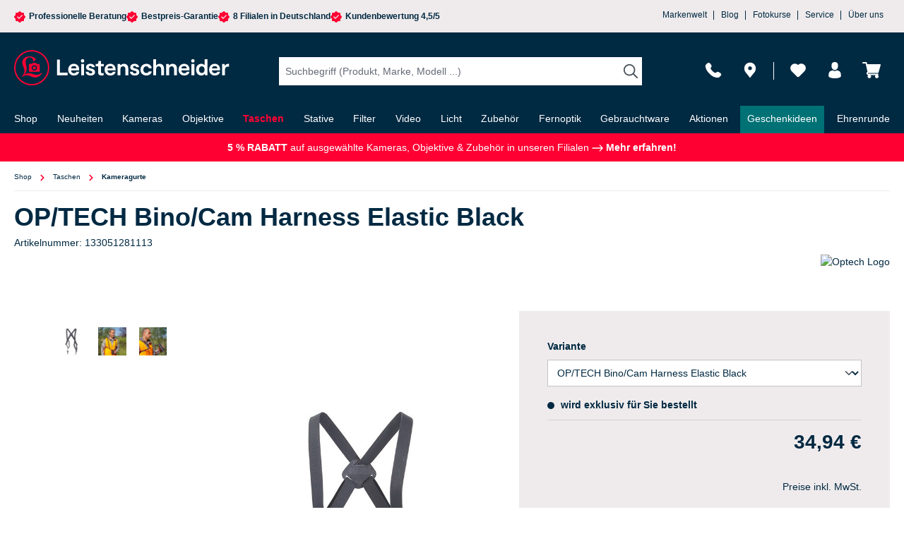

--- FILE ---
content_type: text/html; charset=UTF-8
request_url: https://nextleveldefend.com/collector?cid=230&session=null&cookie=null&legcookie=null&referer=&page=https%253A%252F%252Fwww.foto-leistenschneider.de%252FOP-TECH-Bino-Cam-Harness-Elastic-Black%252F133051281113
body_size: 1348
content:
eJyNzDEOhCAQRuG7/LUFIjDAbQYYDFkTkwVtjHffcrfYwv5978LR5d0K4oWTt0MQsShlshXi4JLxgYhKoVzYppRr1cYF65MXWdjXigmjI87kyGg9B3VP2LiPs/U2fq7f4A/I+/5qwqs8A/cHDxQzuA==

--- FILE ---
content_type: application/javascript
request_url: https://www.foto-leistenschneider.de/theme/f28f177eebda6df7dc55d203910a97de/js/acris-navigation-c-s/acris-navigation.acris-flyout-navigation.plugin.650b97.js
body_size: 5009
content:
"use strict";(self.webpackChunk=self.webpackChunk||[]).push([[33090],{857:t=>{var e=function(t){var e;return!!t&&"object"==typeof t&&"[object RegExp]"!==(e=Object.prototype.toString.call(t))&&"[object Date]"!==e&&t.$$typeof!==i},i="function"==typeof Symbol&&Symbol.for?Symbol.for("react.element"):60103;function s(t,e){return!1!==e.clone&&e.isMergeableObject(t)?a(Array.isArray(t)?[]:{},t,e):t}function o(t,e,i){return t.concat(e).map(function(t){return s(t,i)})}function n(t){return Object.keys(t).concat(Object.getOwnPropertySymbols?Object.getOwnPropertySymbols(t).filter(function(e){return Object.propertyIsEnumerable.call(t,e)}):[])}function r(t,e){try{return e in t}catch(t){return!1}}function a(t,i,l){(l=l||{}).arrayMerge=l.arrayMerge||o,l.isMergeableObject=l.isMergeableObject||e,l.cloneUnlessOtherwiseSpecified=s;var c,u,h=Array.isArray(i);return h!==Array.isArray(t)?s(i,l):h?l.arrayMerge(t,i,l):(u={},(c=l).isMergeableObject(t)&&n(t).forEach(function(e){u[e]=s(t[e],c)}),n(i).forEach(function(e){(!r(t,e)||Object.hasOwnProperty.call(t,e)&&Object.propertyIsEnumerable.call(t,e))&&(r(t,e)&&c.isMergeableObject(i[e])?u[e]=(function(t,e){if(!e.customMerge)return a;var i=e.customMerge(t);return"function"==typeof i?i:a})(e,c)(t[e],i[e],c):u[e]=s(i[e],c))}),u)}a.all=function(t,e){if(!Array.isArray(t))throw Error("first argument should be an array");return t.reduce(function(t,i){return a(t,i,e)},{})},t.exports=a},90:(t,e,i)=>{i.r(e),i.d(e,{default:()=>u});var s=i(293),o=i(206),n=i(49);class r{static iterate(t,e){if(t instanceof Map||Array.isArray(t))return t.forEach(e);if(t instanceof FormData){for(var i of t.entries())e(i[1],i[0]);return}if(t instanceof NodeList)return t.forEach(e);if(t instanceof HTMLCollection)return Array.from(t).forEach(e);if(t instanceof Object)return Object.keys(t).forEach(i=>{e(t[i],i)});throw Error("The element type ".concat(typeof t," is not iterable!"))}}let a=Object.freeze(new class{init(t){Object.entries(t).forEach(t=>{let[e,i]=t;this.flags[e]=i})}isActive(t){return!!Object.prototype.hasOwnProperty.call(this.flags,t)&&this.flags[t]}constructor(){this.flags={},window.features&&this.init(window.features)}});class l{static init(){let t=arguments.length>0&&void 0!==arguments[0]?arguments[0]:{};a.init(t)}static isActive(t){return a.isActive(t)}constructor(){window.Feature=this}}class c extends s.Z{init(){this._debouncer=null,this._triggerEls=this.el.querySelectorAll("[".concat(this.options.triggerDataAttribute,"]")),this._closeEls=this.el.querySelectorAll(this.options.closeSelector),this._flyoutEls=this.el.querySelectorAll("[".concat(this.options.flyoutIdDataAttribute,"]")),this._hasOpenedFlyouts=!1,this._registerEvents()}_registerEvents(){let t=o.Z.isTouchDevice()?"touchstart":"click",e=o.Z.isTouchDevice()?"touchstart":"mouseenter",i=o.Z.isTouchDevice()?"touchstart":"mouseleave";document.addEventListener("keydown",t=>{!0===this._hasOpenedFlyouts&&("Escape"===t.code||27===t.keyCode)&&this._debounce(this._closeAllFlyouts)});let s=document.getElementsByTagName("main")[0];s&&s.addEventListener("focusin",()=>{this._debounce(this._closeAllFlyouts)}),r.iterate(this._triggerEls,t=>{let s=n.Z.getDataAttribute(t,this.options.triggerDataAttribute);t.addEventListener(e,this._openFlyoutById.bind(this,s,t)),t.addEventListener("keydown",e=>{("Enter"===e.code||13===e.keyCode)&&(e.preventDefault(),e.stopPropagation(),this._hasOpenedFlyouts?(this._closeAllFlyouts(),this._hasOpenedFlyouts=!1):(this._openFlyoutById(s,t,e),this._hasOpenedFlyouts=!0))}),t.addEventListener(i,()=>this._debounce(this._closeAllFlyouts))}),r.iterate(this._closeEls,e=>{e.addEventListener(t,this._closeAllFlyouts.bind(this))}),o.Z.isTouchDevice()||r.iterate(this._flyoutEls,t=>{t.addEventListener("mousemove",()=>this._clearDebounce()),t.addEventListener("mouseleave",()=>this._debounce(this._closeAllFlyouts))})}_openFlyout(t,e){this._isOpen(e)||(this._closeAllFlyouts(),t.classList.add(this.options.activeCls),e.classList.add(this.options.activeCls),this._hasOpenedFlyouts=!0),this.$emitter.publish("openFlyout")}_closeFlyout(t,e){this._isOpen(e)&&(t.classList.remove(this.options.activeCls),l.isActive("ACCESSIBILITY_TWEAKS")&&(t.classList.add(this.options.hiddenCls),t.style.removeProperty("top")),e.classList.remove(this.options.activeCls),this._hasOpenedFlyouts=!1),this.$emitter.publish("closeFlyout")}_openFlyoutById(t,e,i){let s=this.el.querySelector("[".concat(this.options.flyoutIdDataAttribute,"='").concat(t,"']"));if(s){if(l.isActive("ACCESSIBILITY_TWEAKS")){let t=parseInt(getComputedStyle(e).getPropertyValue("padding-bottom"),10);s.style.top="".concat(this.el.offsetHeight+t,"px"),s.classList.remove(this.options.hiddenCls)}this._debounce(this._openFlyout,s,e)}this._isOpen(e)||c._stopEvent(i),this.$emitter.publish("openFlyoutById")}_closeAllFlyouts(){let t=this.el.querySelectorAll("[".concat(this.options.flyoutIdDataAttribute,"]"));r.iterate(t,t=>{let e=this._retrieveTriggerEl(t);this._closeFlyout(t,e)}),this.$emitter.publish("closeAllFlyouts")}_retrieveTriggerEl(t){let e=n.Z.getDataAttribute(t,this.options.flyoutIdDataAttribute,!1);return this.el.querySelector("[".concat(this.options.triggerDataAttribute,"='").concat(e,"']"))}_isOpen(t){return t.classList.contains(this.options.activeCls)}_debounce(t){for(var e=arguments.length,i=Array(e>1?e-1:0),s=1;s<e;s++)i[s-1]=arguments[s];this._clearDebounce(),this._debouncer=setTimeout(t.bind(this,...i),this.options.debounceTime)}_clearDebounce(){clearTimeout(this._debouncer)}static _stopEvent(t){t&&t.cancelable&&(t.preventDefault(),t.stopImmediatePropagation())}}c.options={debounceTime:125,activeCls:"is-open",hiddenCls:"hidden",closeSelector:".js-close-flyout-menu",mainNavigationId:"mainNavigation",flyoutIdDataAttribute:"data-flyout-menu-id",triggerDataAttribute:"data-flyout-menu-trigger"};class u extends c{init(){super.init(),this._keyboardNavigationActive=!1}_registerEvents(){let t=o.Z.isTouchDevice()?"touchstart":"click",e=o.Z.isTouchDevice()?"touchstart":"mouseenter",i=o.Z.isTouchDevice()?"touchstart":"focus",s=o.Z.isTouchDevice()?"touchstart":"focusout",a=o.Z.isTouchDevice()?"touchstart":"mouseleave";document.addEventListener("keydown",t=>{!0===this._hasOpenedFlyouts&&("Escape"===t.key||27===t.keyCode)&&this._debounce(this._closeAllFlyouts)}),r.iterate(this._triggerEls,o=>{let r=n.Z.getDataAttribute(o,this.options.triggerDataAttribute);n.Z.getDataAttribute(o,this.options.openOn,!1)?o.addEventListener(t,this._openFlyoutById.bind(this,r,o)):(o.addEventListener(e,this._openFlyoutById.bind(this,r,o)),o.addEventListener(i,this._openFlyoutById.bind(this,r,o)),o.addEventListener(a,()=>this._debounce(this._closeAllFlyouts)),o.addEventListener(s,t=>{this._keyboardNavigationActive&&this._isFocusInFlyout(t.relatedTarget,r)||this._debounce(this._closeAllFlyouts)})),o.addEventListener("focusin",t=>{if(t.relatedTarget){this._keyboardNavigationActive=!0,this._openFlyoutById(r,o,t);let e=t=>{if("Tab"===t.key&&!t.shiftKey){t.preventDefault();let i=this.el.querySelector("[".concat(this.options.flyoutIdDataAttribute,"='").concat(r,"']"));if(i){let t=i.querySelectorAll('a[href], button, input, textarea, select, details, [tabindex]:not([tabindex="-1"])');t.length>0&&t[0].focus()}o.removeEventListener("keydown",e)}};o.addEventListener("keydown",e)}}),o.addEventListener("keydown",t=>{if(("Enter"===t.key||13===t.keyCode)&&(t.preventDefault(),t.stopPropagation(),this._keyboardNavigationActive=!0,this._hasOpenedFlyouts?(this._closeAllFlyouts(),this._hasOpenedFlyouts=!1):(this._openFlyoutById(r,o,t),this._hasOpenedFlyouts=!0,this._setFocusToFirstFlyoutElement(r))),"Tab"===t.key&&!t.shiftKey){let e=this.el.querySelector("[".concat(this.options.flyoutIdDataAttribute,"='").concat(r,"']"));if(e&&e.classList.contains(this.options.activeCls)){let i=e.querySelectorAll('a[href], button, input, textarea, select, details, [tabindex]:not([tabindex="-1"])');i.length>0&&(t.preventDefault(),i[0].focus())}}})}),r.iterate(this._closeEls,e=>{e.addEventListener(t,this._closeAllFlyouts.bind(this))}),o.Z.isTouchDevice()||r.iterate(this._flyoutEls,e=>{e.addEventListener("mousemove",()=>this._clearDebounce()),e.addEventListener("focusin",()=>{this._keyboardNavigationActive=!0,this._clearDebounce()}),e.addEventListener("focusout",t=>{this._isFocusInFlyout(t.relatedTarget,n.Z.getDataAttribute(e,this.options.flyoutIdDataAttribute))||(this._keyboardNavigationActive=!1,this._debounce(this._closeAllFlyouts))}),r.iterate(this._triggerEls,i=>{n.Z.getDataAttribute(i,this.options.openOn,!1)?i.addEventListener(t,()=>this._debounce(this._closeAllFlyouts)):e.addEventListener("mouseleave",()=>{this._keyboardNavigationActive||this._debounce(this._closeAllFlyouts)})})})}_openFlyoutById(t,e,i){let s="true"===e.getAttribute("".concat(this.options.openOn)),o="true"===e.getAttribute("".concat(this.options.closeOnClick));if(o&&i.preventDefault(),this._hasOpenedFlyouts){let i=this.el.querySelector(".".concat(this.options.activeCls,"[").concat(this.options.flyoutIdDataAttribute,"]"));if((i?n.Z.getDataAttribute(i,this.options.flyoutIdDataAttribute):null)===t){if(o){this._closeAllFlyouts();return}if(s&&!o&&"A"===e.tagName&&e.href){window.location.href=e.href;return}}this._closeAllFlyouts()}let r=this.el.querySelector("[".concat(this.options.flyoutIdDataAttribute,"='").concat(t,"']"));if(r){if(l.isActive("ACCESSIBILITY_TWEAKS")){let t=parseInt(getComputedStyle(e).getPropertyValue("padding-bottom"),10);r.style.top="".concat(this.el.offsetHeight+t,"px"),r.classList.remove(this.options.hiddenCls)}this._debounce(this._openFlyout,r,e),s&&this._addClickOutsideHandler(r,e),this._isOpen(e)||c._stopEvent(i),this.$emitter.publish("openFlyoutById")}}_addClickOutsideHandler(t,e){let i=s=>{t.contains(s.target)||(t.classList.remove(this.options.activeCls),e.classList.remove(this.options.activeCls),document.removeEventListener("click",i,{passive:!0}))};document.addEventListener("click",i,{passive:!0})}_closeAllFlyouts(){let t=this.el.querySelectorAll("[".concat(this.options.flyoutIdDataAttribute,"]"));r.iterate(t,t=>{let e=this._retrieveTriggerEl(t);this._closeFlyout(t,e)}),this._keyboardNavigationActive=!1,this.$emitter.publish("closeAllFlyouts")}_closeFlyout(t,e){this._isOpen(e)&&(t.classList.remove(this.options.activeCls),l.isActive("ACCESSIBILITY_TWEAKS")&&(t.classList.add(this.options.hiddenCls),t.style.removeProperty("top")),e.classList.remove(this.options.activeCls),this._hasOpenedFlyouts=!1,this._keyboardNavigationActive&&e.focus()),this.$emitter.publish("closeFlyout")}_openFlyout(t,e){super._openFlyout(t,e),this.vh(t.clientHeight)<t.dataset.flyoutMenuMaxHeight-1?t.classList.add(this.options.preventScrollClass):t.classList.remove(this.options.preventScrollClass),"flyoutMenuHasMinWidth"in t.dataset&&this.setPosLeft(t,e),this._makeFlyoutElementsTabbable(t),t.setAttribute("tabindex","0")}_makeFlyoutElementsTabbable(t){let e=t.querySelectorAll('a[href], button, input, textarea, select, details, [tabindex]:not([tabindex="-1"])'),i=n.Z.getDataAttribute(t,this.options.flyoutIdDataAttribute);r.iterate(e,t=>{"-1"===t.getAttribute("tabindex")&&t.removeAttribute("tabindex"),t.addEventListener("keydown",t=>{"Tab"===t.key&&this._handleTabNavigation(t,i)}),t.addEventListener("focusin",()=>{this._keyboardNavigationActive=!0,this._clearDebounce()})})}vh(t){return t/Math.max(document.documentElement.clientHeight,window.innerHeight||0)*100}setPosLeft(t,e){let i=t.parentElement.getBoundingClientRect().left,s=e.getBoundingClientRect().left;s+t.offsetWidth>window.innerWidth?t.style.right="0":t.style.left=s-i+"px"}_isFocusInFlyout(t,e){if(!t)return!1;let i=this.el.querySelector("[".concat(this.options.flyoutIdDataAttribute,"='").concat(e,"']"));return!!i&&i.contains(t)}_setFocusToFirstFlyoutElement(t){let e=this.el.querySelector("[".concat(this.options.flyoutIdDataAttribute,"='").concat(t,"']"));if(!e)return;let i=e.querySelectorAll('a[href], button, input, textarea, select, details, [tabindex]:not([tabindex="-1"])');i.length>0&&setTimeout(()=>{i[0].focus()},100)}_handleTabNavigation(t,e){if("Tab"===t.key){let i=this.el.querySelector("[".concat(this.options.flyoutIdDataAttribute,"='").concat(e,"']"));if(!i)return;let s=Array.from(i.querySelectorAll('a[href], button, input, textarea, select, details, [tabindex]:not([tabindex="-1"])'));if(0===s.length)return;let o=s[0],n=s[s.length-1];if(t.shiftKey&&document.activeElement===o||!t.shiftKey&&document.activeElement===n){this._closeAllFlyouts(),this._keyboardNavigationActive=!1;return}this._keyboardNavigationActive=!0,this._clearDebounce()}}}u.options={debounceTime:125,activeCls:"is-open",closeSelector:".js-close-flyout-menu",flyoutIdDataAttribute:"data-flyout-menu-id",triggerDataAttribute:"data-flyout-menu-trigger",openOn:"data-flyout-menu-click",closeOnClick:"data-flyout-menu-click-close",preventScrollClass:"overflow-y-hidden",hiddenCls:"hidden"}},206:(t,e,i)=>{i.d(e,{Z:()=>s});class s{static isTouchDevice(){return"ontouchstart"in document.documentElement}static isIOSDevice(){return s.isIPhoneDevice()||s.isIPadDevice()}static isNativeWindowsBrowser(){return s.isIEBrowser()||s.isEdgeBrowser()}static isIPhoneDevice(){return!!navigator.userAgent.match(/iPhone/i)}static isIPadDevice(){return!!navigator.userAgent.match(/iPad/i)}static isIEBrowser(){return -1!==navigator.userAgent.toLowerCase().indexOf("msie")||!!navigator.userAgent.match(/Trident.*rv:\d+\./)}static isEdgeBrowser(){return!!navigator.userAgent.match(/Edge\/\d+/i)}static getList(){return{"is-touch":s.isTouchDevice(),"is-ios":s.isIOSDevice(),"is-native-windows":s.isNativeWindowsBrowser(),"is-iphone":s.isIPhoneDevice(),"is-ipad":s.isIPadDevice(),"is-ie":s.isIEBrowser(),"is-edge":s.isEdgeBrowser()}}}},49:(t,e,i)=>{i.d(e,{Z:()=>o});var s=i(140);class o{static isNode(t){return"object"==typeof t&&null!==t&&(t===document||t===window||t instanceof Node)}static hasAttribute(t,e){if(!o.isNode(t))throw Error("The element must be a valid HTML Node!");return"function"==typeof t.hasAttribute&&t.hasAttribute(e)}static getAttribute(t,e){let i=!(arguments.length>2)||void 0===arguments[2]||arguments[2];if(i&&!1===o.hasAttribute(t,e))throw Error('The required property "'.concat(e,'" does not exist!'));if("function"!=typeof t.getAttribute){if(i)throw Error("This node doesn't support the getAttribute function!");return}return t.getAttribute(e)}static getDataAttribute(t,e){let i=!(arguments.length>2)||void 0===arguments[2]||arguments[2],n=e.replace(/^data(|-)/,""),r=s.Z.toLowerCamelCase(n,"-");if(!o.isNode(t)){if(i)throw Error("The passed node is not a valid HTML Node!");return}if(void 0===t.dataset){if(i)throw Error("This node doesn't support the dataset attribute!");return}let a=t.dataset[r];if(void 0===a){if(i)throw Error('The required data attribute "'.concat(e,'" does not exist on ').concat(t,"!"));return a}return s.Z.parsePrimitive(a)}static querySelector(t,e){let i=!(arguments.length>2)||void 0===arguments[2]||arguments[2];if(i&&!o.isNode(t))throw Error("The parent node is not a valid HTML Node!");let s=t.querySelector(e)||!1;if(i&&!1===s)throw Error('The required element "'.concat(e,'" does not exist in parent node!'));return s}static querySelectorAll(t,e){let i=!(arguments.length>2)||void 0===arguments[2]||arguments[2];if(i&&!o.isNode(t))throw Error("The parent node is not a valid HTML Node!");let s=t.querySelectorAll(e);if(0===s.length&&(s=!1),i&&!1===s)throw Error('At least one item of "'.concat(e,'" must exist in parent node!'));return s}static getFocusableElements(){let t=arguments.length>0&&void 0!==arguments[0]?arguments[0]:document.body;return t.querySelectorAll('\n            input:not([tabindex^="-"]):not([disabled]):not([type="hidden"]),\n            select:not([tabindex^="-"]):not([disabled]),\n            textarea:not([tabindex^="-"]):not([disabled]),\n            button:not([tabindex^="-"]):not([disabled]),\n            a[href]:not([tabindex^="-"]):not([disabled]),\n            [tabindex]:not([tabindex^="-"]):not([disabled])\n        ')}static getFirstFocusableElement(){let t=arguments.length>0&&void 0!==arguments[0]?arguments[0]:document.body;return this.getFocusableElements(t)[0]}static getLastFocusableElement(){let t=arguments.length>0&&void 0!==arguments[0]?arguments[0]:document,e=this.getFocusableElements(t);return e[e.length-1]}}},140:(t,e,i)=>{i.d(e,{Z:()=>s});class s{static ucFirst(t){return t.charAt(0).toUpperCase()+t.slice(1)}static lcFirst(t){return t.charAt(0).toLowerCase()+t.slice(1)}static toDashCase(t){return t.replace(/([A-Z])/g,"-$1").replace(/^-/,"").toLowerCase()}static toLowerCamelCase(t,e){let i=s.toUpperCamelCase(t,e);return s.lcFirst(i)}static toUpperCamelCase(t,e){return e?t.split(e).map(t=>s.ucFirst(t.toLowerCase())).join(""):s.ucFirst(t.toLowerCase())}static parsePrimitive(t){try{return/^\d+(.|,)\d+$/.test(t)&&(t=t.replace(",",".")),JSON.parse(t)}catch(e){return t.toString()}}}},293:(t,e,i)=>{i.d(e,{Z:()=>l});var s=i(857),o=i.n(s),n=i(49),r=i(140);class a{publish(t){let e=arguments.length>1&&void 0!==arguments[1]?arguments[1]:{},i=arguments.length>2&&void 0!==arguments[2]&&arguments[2],s=new CustomEvent(t,{detail:e,cancelable:i});return this.el.dispatchEvent(s),s}subscribe(t,e){let i=arguments.length>2&&void 0!==arguments[2]?arguments[2]:{},s=this,o=t.split("."),n=i.scope?e.bind(i.scope):e;if(i.once&&!0===i.once){let e=n;n=function(i){s.unsubscribe(t),e(i)}}return this.el.addEventListener(o[0],n),this.listeners.push({splitEventName:o,opts:i,cb:n}),!0}unsubscribe(t){let e=t.split(".");return this.listeners=this.listeners.reduce((t,i)=>([...i.splitEventName].sort().toString()===e.sort().toString()?this.el.removeEventListener(i.splitEventName[0],i.cb):t.push(i),t),[]),!0}reset(){return this.listeners.forEach(t=>{this.el.removeEventListener(t.splitEventName[0],t.cb)}),this.listeners=[],!0}get el(){return this._el}set el(t){this._el=t}get listeners(){return this._listeners}set listeners(t){this._listeners=t}constructor(t=document){this._el=t,t.$emitter=this,this._listeners=[]}}class l{init(){throw Error('The "init" method for the plugin "'.concat(this._pluginName,'" is not defined.'))}update(){}_init(){this._initialized||(this.init(),this._initialized=!0)}_update(){this._initialized&&this.update()}_mergeOptions(t){let e=r.Z.toDashCase(this._pluginName),i=n.Z.getDataAttribute(this.el,"data-".concat(e,"-config"),!1),s=n.Z.getAttribute(this.el,"data-".concat(e,"-options"),!1),a=[this.constructor.options,this.options,t];i&&a.push(window.PluginConfigManager.get(this._pluginName,i));try{s&&a.push(JSON.parse(s))}catch(t){throw console.error(this.el),Error('The data attribute "data-'.concat(e,'-options" could not be parsed to json: ').concat(t.message))}return o().all(a.filter(t=>t instanceof Object&&!(t instanceof Array)).map(t=>t||{}))}_registerInstance(){window.PluginManager.getPluginInstancesFromElement(this.el).set(this._pluginName,this),window.PluginManager.getPlugin(this._pluginName,!1).get("instances").push(this)}_getPluginName(t){return t||(t=this.constructor.name),t}constructor(t,e={},i=!1){if(!n.Z.isNode(t))throw Error("There is no valid element given.");this.el=t,this.$emitter=new a(this.el),this._pluginName=this._getPluginName(i),this.options=this._mergeOptions(e),this._initialized=!1,this._registerInstance(),this._init()}}}}]);

--- FILE ---
content_type: application/javascript
request_url: https://www.foto-leistenschneider.de/theme/f28f177eebda6df7dc55d203910a97de/js/moorl-form-builder/moorl-form-builder.js?1767321735
body_size: 4551
content:
(()=>{"use strict";var e={857:e=>{var t=function(e){var t;return!!e&&"object"==typeof e&&"[object RegExp]"!==(t=Object.prototype.toString.call(e))&&"[object Date]"!==t&&e.$$typeof!==r},r="function"==typeof Symbol&&Symbol.for?Symbol.for("react.element"):60103;function i(e,t){return!1!==t.clone&&t.isMergeableObject(e)?a(Array.isArray(e)?[]:{},e,t):e}function n(e,t,r){return e.concat(t).map(function(e){return i(e,r)})}function s(e){return Object.keys(e).concat(Object.getOwnPropertySymbols?Object.getOwnPropertySymbols(e).filter(function(t){return Object.propertyIsEnumerable.call(e,t)}):[])}function o(e,t){try{return t in e}catch(e){return!1}}function a(e,r,l){(l=l||{}).arrayMerge=l.arrayMerge||n,l.isMergeableObject=l.isMergeableObject||t,l.cloneUnlessOtherwiseSpecified=i;var c,u,d=Array.isArray(r);return d!==Array.isArray(e)?i(r,l):d?l.arrayMerge(e,r,l):(u={},(c=l).isMergeableObject(e)&&s(e).forEach(function(t){u[t]=i(e[t],c)}),s(r).forEach(function(t){(!o(e,t)||Object.hasOwnProperty.call(e,t)&&Object.propertyIsEnumerable.call(e,t))&&(o(e,t)&&c.isMergeableObject(r[t])?u[t]=(function(e,t){if(!t.customMerge)return a;var r=t.customMerge(e);return"function"==typeof r?r:a})(t,c)(e[t],r[t],c):u[t]=i(r[t],c))}),u)}a.all=function(e,t){if(!Array.isArray(e))throw Error("first argument should be an array");return e.reduce(function(e,r){return a(e,r,t)},{})},e.exports=a}},t={};function r(i){var n=t[i];if(void 0!==n)return n.exports;var s=t[i]={exports:{}};return e[i](s,s.exports,r),s.exports}(()=>{r.n=e=>{var t=e&&e.__esModule?()=>e.default:()=>e;return r.d(t,{a:t}),t}})(),(()=>{r.d=(e,t)=>{for(var i in t)r.o(t,i)&&!r.o(e,i)&&Object.defineProperty(e,i,{enumerable:!0,get:t[i]})}})(),(()=>{r.o=(e,t)=>Object.prototype.hasOwnProperty.call(e,t)})(),(()=>{var e=r(857),t=r.n(e);class i{static ucFirst(e){return e.charAt(0).toUpperCase()+e.slice(1)}static lcFirst(e){return e.charAt(0).toLowerCase()+e.slice(1)}static toDashCase(e){return e.replace(/([A-Z])/g,"-$1").replace(/^-/,"").toLowerCase()}static toLowerCamelCase(e,t){let r=i.toUpperCamelCase(e,t);return i.lcFirst(r)}static toUpperCamelCase(e,t){return t?e.split(t).map(e=>i.ucFirst(e.toLowerCase())).join(""):i.ucFirst(e.toLowerCase())}static parsePrimitive(e){try{return/^\d+(.|,)\d+$/.test(e)&&(e=e.replace(",",".")),JSON.parse(e)}catch(t){return e.toString()}}}class n{static isNode(e){return"object"==typeof e&&null!==e&&(e===document||e===window||e instanceof Node)}static hasAttribute(e,t){if(!n.isNode(e))throw Error("The element must be a valid HTML Node!");return"function"==typeof e.hasAttribute&&e.hasAttribute(t)}static getAttribute(e,t){let r=!(arguments.length>2)||void 0===arguments[2]||arguments[2];if(r&&!1===n.hasAttribute(e,t))throw Error('The required property "'.concat(t,'" does not exist!'));if("function"!=typeof e.getAttribute){if(r)throw Error("This node doesn't support the getAttribute function!");return}return e.getAttribute(t)}static getDataAttribute(e,t){let r=!(arguments.length>2)||void 0===arguments[2]||arguments[2],s=t.replace(/^data(|-)/,""),o=i.toLowerCamelCase(s,"-");if(!n.isNode(e)){if(r)throw Error("The passed node is not a valid HTML Node!");return}if(void 0===e.dataset){if(r)throw Error("This node doesn't support the dataset attribute!");return}let a=e.dataset[o];if(void 0===a){if(r)throw Error('The required data attribute "'.concat(t,'" does not exist on ').concat(e,"!"));return a}return i.parsePrimitive(a)}static querySelector(e,t){let r=!(arguments.length>2)||void 0===arguments[2]||arguments[2];if(r&&!n.isNode(e))throw Error("The parent node is not a valid HTML Node!");let i=e.querySelector(t)||!1;if(r&&!1===i)throw Error('The required element "'.concat(t,'" does not exist in parent node!'));return i}static querySelectorAll(e,t){let r=!(arguments.length>2)||void 0===arguments[2]||arguments[2];if(r&&!n.isNode(e))throw Error("The parent node is not a valid HTML Node!");let i=e.querySelectorAll(t);if(0===i.length&&(i=!1),r&&!1===i)throw Error('At least one item of "'.concat(t,'" must exist in parent node!'));return i}static getFocusableElements(){let e=arguments.length>0&&void 0!==arguments[0]?arguments[0]:document.body;return e.querySelectorAll('\n            input:not([tabindex^="-"]):not([disabled]):not([type="hidden"]),\n            select:not([tabindex^="-"]):not([disabled]),\n            textarea:not([tabindex^="-"]):not([disabled]),\n            button:not([tabindex^="-"]):not([disabled]),\n            a[href]:not([tabindex^="-"]):not([disabled]),\n            [tabindex]:not([tabindex^="-"]):not([disabled])\n        ')}static getFirstFocusableElement(){let e=arguments.length>0&&void 0!==arguments[0]?arguments[0]:document.body;return this.getFocusableElements(e)[0]}static getLastFocusableElement(){let e=arguments.length>0&&void 0!==arguments[0]?arguments[0]:document,t=this.getFocusableElements(e);return t[t.length-1]}}class s{publish(e){let t=arguments.length>1&&void 0!==arguments[1]?arguments[1]:{},r=arguments.length>2&&void 0!==arguments[2]&&arguments[2],i=new CustomEvent(e,{detail:t,cancelable:r});return this.el.dispatchEvent(i),i}subscribe(e,t){let r=arguments.length>2&&void 0!==arguments[2]?arguments[2]:{},i=this,n=e.split("."),s=r.scope?t.bind(r.scope):t;if(r.once&&!0===r.once){let t=s;s=function(r){i.unsubscribe(e),t(r)}}return this.el.addEventListener(n[0],s),this.listeners.push({splitEventName:n,opts:r,cb:s}),!0}unsubscribe(e){let t=e.split(".");return this.listeners=this.listeners.reduce((e,r)=>([...r.splitEventName].sort().toString()===t.sort().toString()?this.el.removeEventListener(r.splitEventName[0],r.cb):e.push(r),e),[]),!0}reset(){return this.listeners.forEach(e=>{this.el.removeEventListener(e.splitEventName[0],e.cb)}),this.listeners=[],!0}get el(){return this._el}set el(e){this._el=e}get listeners(){return this._listeners}set listeners(e){this._listeners=e}constructor(e=document){this._el=e,e.$emitter=this,this._listeners=[]}}class o{init(){throw Error('The "init" method for the plugin "'.concat(this._pluginName,'" is not defined.'))}update(){}_init(){this._initialized||(this.init(),this._initialized=!0)}_update(){this._initialized&&this.update()}_mergeOptions(e){let r=i.toDashCase(this._pluginName),s=n.getDataAttribute(this.el,"data-".concat(r,"-config"),!1),o=n.getAttribute(this.el,"data-".concat(r,"-options"),!1),a=[this.constructor.options,this.options,e];s&&a.push(window.PluginConfigManager.get(this._pluginName,s));try{o&&a.push(JSON.parse(o))}catch(e){throw console.error(this.el),Error('The data attribute "data-'.concat(r,'-options" could not be parsed to json: ').concat(e.message))}return t().all(a.filter(e=>e instanceof Object&&!(e instanceof Array)).map(e=>e||{}))}_registerInstance(){window.PluginManager.getPluginInstancesFromElement(this.el).set(this._pluginName,this),window.PluginManager.getPlugin(this._pluginName,!1).get("instances").push(this)}_getPluginName(e){return e||(e=this.constructor.name),e}constructor(e,t={},r=!1){if(!n.isNode(e))throw Error("There is no valid element given.");this.el=e,this.$emitter=new s(this.el),this._pluginName=this._getPluginName(r),this.options=this._mergeOptions(t),this._initialized=!1,this._registerInstance(),this._init()}}class a{get(e,t){let r=arguments.length>2&&void 0!==arguments[2]?arguments[2]:"application/json",i=this._createPreparedRequest("GET",e,r);return this._sendRequest(i,null,t)}post(e,t,r){let i=arguments.length>3&&void 0!==arguments[3]?arguments[3]:"application/json";i=this._getContentType(t,i);let n=this._createPreparedRequest("POST",e,i);return this._sendRequest(n,t,r)}delete(e,t,r){let i=arguments.length>3&&void 0!==arguments[3]?arguments[3]:"application/json";i=this._getContentType(t,i);let n=this._createPreparedRequest("DELETE",e,i);return this._sendRequest(n,t,r)}patch(e,t,r){let i=arguments.length>3&&void 0!==arguments[3]?arguments[3]:"application/json";i=this._getContentType(t,i);let n=this._createPreparedRequest("PATCH",e,i);return this._sendRequest(n,t,r)}abort(){if(this._request)return this._request.abort()}setErrorHandlingInternal(e){this._errorHandlingInternal=e}_registerOnLoaded(e,t){t&&(!0===this._errorHandlingInternal?(e.addEventListener("load",()=>{t(e.responseText,e)}),e.addEventListener("abort",()=>{console.warn("the request to ".concat(e.responseURL," was aborted"))}),e.addEventListener("error",()=>{console.warn("the request to ".concat(e.responseURL," failed with status ").concat(e.status))}),e.addEventListener("timeout",()=>{console.warn("the request to ".concat(e.responseURL," timed out"))})):e.addEventListener("loadend",()=>{t(e.responseText,e)}))}_sendRequest(e,t,r){return this._registerOnLoaded(e,r),e.send(t),e}_getContentType(e,t){return e instanceof FormData&&(t=!1),t}_createPreparedRequest(e,t,r){return this._request=new XMLHttpRequest,this._request.open(e,t),this._request.setRequestHeader("X-Requested-With","XMLHttpRequest"),r&&this._request.setRequestHeader("Content-type",r),this._request}constructor(){this._request=null,this._errorHandlingInternal=!1}}class l extends o{init(){this._client=new a,this._getButton(),this._getHiddenSubmit(),this._inheritGetParams(),this._registerEvents(),this._getCmsBlock(),this._getConfirmationText(),this._dynamicForm(),this._initRepeater()}sendAjaxFormSubmit(){let{_client:e,el:t,options:r}=this,i=new FormData(t);e.post(t.action,i,this._handleResponse.bind(this),r.contentType)}_inheritGetParams(){let e=this;new URLSearchParams(window.location.search).forEach(function(t,r){e.el.querySelector("[name="+r+"]")&&(e.el.querySelector("[name="+r+"]").value=t)})}_registerEvents(){this.el.querySelectorAll("[data-action-remove]").forEach(e=>{e.addEventListener("click",()=>{this._client.get(e.dataset.actionRemove,this._handleResponse.bind(this))},!1)}),this.el.querySelectorAll("[data-excluded-days]").forEach(e=>{e.addEventListener("change",t=>{let r=new Date(e.value).getUTCDay(),i=JSON.parse(e.dataset.excludedDays);isNaN(r)||0===i.length||(i.includes(r)?(t.target.value="",t.target.setCustomValidity("weekday not allowed")):t.target.setCustomValidity(""))},!1)}),this.el.querySelectorAll("input,textarea,select").forEach(e=>{["keyup","change","force"].forEach(t=>e.addEventListener(t,()=>{this._dynamicForm()},!1))}),this.options.useAjax&&(this.el.addEventListener("submit",this._handleSubmit.bind(this)),this._button&&(this._button.addEventListener("submit",this._handleSubmit.bind(this)),this._button.addEventListener("click",this._handleSubmit.bind(this))))}_getConfirmationText(){let e=this.el.querySelector('input[name="confirmationText"]');e&&(this._confirmationText=e.value)}_getButton(){this._button=this.el.querySelector('button[type="submit"]')}_getCmsBlock(){this._block=this.el.closest(this.options.cmsBlock)}_getHiddenSubmit(){this._hiddenSubmit=this.el.querySelector(this.options.hiddenSubmitSelector)}_handleSubmit(e){void 0!==e&&e.preventDefault(),this.el.checkValidity()?this._submitForm():this._showValidation()}_showValidation(){this._hiddenSubmit.click()}_submitForm(){this.$emitter.publish("beforeSubmit"),this._button.disabled=!0,this._button.classList.add("loading"),this.sendAjaxFormSubmit()}_handleResponse(e){let t=JSON.parse(e);this.$emitter.publish("onFormResponse",e),this._button.disabled=!1,t.length>0?t.forEach(e=>{e.removeId&&this.el.querySelector(e.removeId).remove(),"success"===e.type&&(this.el.classList.remove("was-validated"),this.el.reset(),this._button.classList.remove("loading")),e.alert&&(this.el.querySelector(".moorl-form-builder-feedback").innerHTML=e.alert,this._button.classList.remove("loading")),!0===e.reload&&setTimeout(function(){window.location.reload()},2e3),e.redirectTo&&setTimeout(function(){window.location=e.redirectTo},2e3)}):window.location.reload()}_createResponse(e,t){if(e)this._confirmationText&&(t=this._confirmationText),this._block.innerHTML='<div class="confirm-message">'.concat(t,"</div>");else{let e=this._block.querySelector(".confirm-alert");e&&e.remove();let r='<div class="confirm-alert">'.concat(t,"</div>");this._block.insertAdjacentHTML("beforeend",r)}this._block.scrollIntoView({behavior:"smooth",block:"end"})}_compare(e,t,r){switch(Array.isArray(e)||(e=e.split(";")),Array.isArray(t)||(t=t.split(";")),r){case"is":return e.filter(e=>t.includes(e)).length>0;case"not":return 0===e.filter(e=>t.includes(e)).length;case"gt":return parseFloat(e[0])>parseFloat(t[0]);case"lt":return parseFloat(e[0])<parseFloat(t[0]);case"contains":return t.some(t=>e[0].includes(t))}}_dynamicForm(){this.el.querySelectorAll("[data-form-conditions]").forEach(e=>{try{let t=JSON.parse(e.dataset.formConditions),r=t?t.length:0;if(0===r)return;let i=0;t.forEach(e=>{var t;let r=(t=this.el.querySelector("[name="+e.name+"]"))===null||void 0===t?void 0:t.value;this.el.querySelectorAll("input[type=checkbox][name="+e.name+"]").length>0&&(r=this.el.querySelector("input[type=checkbox][name="+e.name+"]").checked?"1":"0"),this.el.querySelectorAll("input[type=radio][name="+e.name+"]").length>0&&(r="undefined",this.el.querySelectorAll("input[type=radio][name="+e.name+"]").forEach(e=>{e.checked&&(r=e.value)})),r&&this._compare(r,e.value,e.type)&&i++}),r===i?this._show(e):this._hide(e)}catch(e){console.log(e)}})}_show(e){e.classList.add("animated","fadeIn"),e.style.display="block",e.querySelectorAll("[data-required]").forEach(e=>{e.setAttribute("required",!0)})}_hide(e){e.classList.remove("animated","fadeIn"),e.style.display="none",e.querySelectorAll("[required]").forEach(e=>{e.removeAttribute("required",!0),e.setAttribute("data-required",!0)}),e.querySelectorAll("input[type=text],input[type=password],input[type=number],textarea,select").forEach(e=>{e.value=null}),e.querySelectorAll("input[type=checkbox],input[type=radio]").forEach(e=>{e.checked=!1}),"OPTION"===e.tagName&&e.parentElement.value===e.value&&(e.parentElement.value="")}_initRepeater(){this.el.querySelectorAll("[data-form-repeater]").forEach(e=>{try{let t={};t.count=0,t.id=e.dataset.formRepeater,t.numberMin=e.dataset.numberMin,t.numberMax=e.dataset.numberMax,t.element=document.getElementById(t.id),t.template=t.element.innerHTML,t.element.innerHTML="",t.element.classList.remove("d-none");let r=e.querySelector("button.moorl-form-builder-add"),i=e.querySelector("button.moorl-form-builder-remove");for(;t.count<t.numberMin;)this._addRepeaterElement(t);r.addEventListener("click",()=>{this._addRepeaterElement(t)}),i.addEventListener("click",()=>{t.element.lastElementChild.remove()})}catch(e){}})}_addRepeaterElement(e){e.element.insertAdjacentHTML("beforeend",'<div class="list-group-item">'+e.template.replace(/repeaterCount/gi,e.count)+"</div>"),e.count++}}l.options={useAjax:!1,hiddenClass:"d-none",hiddenSubmitSelector:".submit--hidden",formContentSelector:".form-content",cmsBlock:".cms-block",contentType:"application/x-www-form-urlencoded"},window.PluginManager.register("MoorlFormBuilder",l,"[data-moorl-form-builder]")})()})();

--- FILE ---
content_type: application/javascript
request_url: https://www.foto-leistenschneider.de/theme/f28f177eebda6df7dc55d203910a97de/js/conne-shipping-to-store/conne-shipping-to-store.js?1767321735
body_size: 5658
content:
(()=>{"use strict";var e={857:e=>{var t=function(e){var t;return!!e&&"object"==typeof e&&"[object RegExp]"!==(t=Object.prototype.toString.call(e))&&"[object Date]"!==t&&e.$$typeof!==i},i="function"==typeof Symbol&&Symbol.for?Symbol.for("react.element"):60103;function s(e,t){return!1!==t.clone&&t.isMergeableObject(e)?a(Array.isArray(e)?[]:{},e,t):e}function r(e,t,i){return e.concat(t).map(function(e){return s(e,i)})}function n(e){return Object.keys(e).concat(Object.getOwnPropertySymbols?Object.getOwnPropertySymbols(e).filter(function(t){return Object.propertyIsEnumerable.call(e,t)}):[])}function o(e,t){try{return t in e}catch(e){return!1}}function a(e,i,l){(l=l||{}).arrayMerge=l.arrayMerge||r,l.isMergeableObject=l.isMergeableObject||t,l.cloneUnlessOtherwiseSpecified=s;var d,u,c=Array.isArray(i);return c!==Array.isArray(e)?s(i,l):c?l.arrayMerge(e,i,l):(u={},(d=l).isMergeableObject(e)&&n(e).forEach(function(t){u[t]=s(e[t],d)}),n(i).forEach(function(t){(!o(e,t)||Object.hasOwnProperty.call(e,t)&&Object.propertyIsEnumerable.call(e,t))&&(o(e,t)&&d.isMergeableObject(i[t])?u[t]=(function(e,t){if(!t.customMerge)return a;var i=t.customMerge(e);return"function"==typeof i?i:a})(t,d)(e[t],i[t],d):u[t]=s(i[t],d))}),u)}a.all=function(e,t){if(!Array.isArray(e))throw Error("first argument should be an array");return e.reduce(function(e,i){return a(e,i,t)},{})},e.exports=a},49:(e,t,i)=>{i.d(t,{Z:()=>r});var s=i(140);class r{static isNode(e){return"object"==typeof e&&null!==e&&(e===document||e===window||e instanceof Node)}static hasAttribute(e,t){if(!r.isNode(e))throw Error("The element must be a valid HTML Node!");return"function"==typeof e.hasAttribute&&e.hasAttribute(t)}static getAttribute(e,t){let i=!(arguments.length>2)||void 0===arguments[2]||arguments[2];if(i&&!1===r.hasAttribute(e,t))throw Error('The required property "'.concat(t,'" does not exist!'));if("function"!=typeof e.getAttribute){if(i)throw Error("This node doesn't support the getAttribute function!");return}return e.getAttribute(t)}static getDataAttribute(e,t){let i=!(arguments.length>2)||void 0===arguments[2]||arguments[2],n=t.replace(/^data(|-)/,""),o=s.Z.toLowerCamelCase(n,"-");if(!r.isNode(e)){if(i)throw Error("The passed node is not a valid HTML Node!");return}if(void 0===e.dataset){if(i)throw Error("This node doesn't support the dataset attribute!");return}let a=e.dataset[o];if(void 0===a){if(i)throw Error('The required data attribute "'.concat(t,'" does not exist on ').concat(e,"!"));return a}return s.Z.parsePrimitive(a)}static querySelector(e,t){let i=!(arguments.length>2)||void 0===arguments[2]||arguments[2];if(i&&!r.isNode(e))throw Error("The parent node is not a valid HTML Node!");let s=e.querySelector(t)||!1;if(i&&!1===s)throw Error('The required element "'.concat(t,'" does not exist in parent node!'));return s}static querySelectorAll(e,t){let i=!(arguments.length>2)||void 0===arguments[2]||arguments[2];if(i&&!r.isNode(e))throw Error("The parent node is not a valid HTML Node!");let s=e.querySelectorAll(t);if(0===s.length&&(s=!1),i&&!1===s)throw Error('At least one item of "'.concat(t,'" must exist in parent node!'));return s}static getFocusableElements(){let e=arguments.length>0&&void 0!==arguments[0]?arguments[0]:document.body;return e.querySelectorAll('\n            input:not([tabindex^="-"]):not([disabled]):not([type="hidden"]),\n            select:not([tabindex^="-"]):not([disabled]),\n            textarea:not([tabindex^="-"]):not([disabled]),\n            button:not([tabindex^="-"]):not([disabled]),\n            a[href]:not([tabindex^="-"]):not([disabled]),\n            [tabindex]:not([tabindex^="-"]):not([disabled])\n        ')}static getFirstFocusableElement(){let e=arguments.length>0&&void 0!==arguments[0]?arguments[0]:document.body;return this.getFocusableElements(e)[0]}static getLastFocusableElement(){let e=arguments.length>0&&void 0!==arguments[0]?arguments[0]:document,t=this.getFocusableElements(e);return t[t.length-1]}}},266:(e,t,i)=>{i.d(t,{Z:()=>s});class s{static iterate(e,t){if(e instanceof Map||Array.isArray(e))return e.forEach(t);if(e instanceof FormData){for(var i of e.entries())t(i[1],i[0]);return}if(e instanceof NodeList)return e.forEach(t);if(e instanceof HTMLCollection)return Array.from(e).forEach(t);if(e instanceof Object)return Object.keys(e).forEach(i=>{t(e[i],i)});throw Error("The element type ".concat(typeof e," is not iterable!"))}}},140:(e,t,i)=>{i.d(t,{Z:()=>s});class s{static ucFirst(e){return e.charAt(0).toUpperCase()+e.slice(1)}static lcFirst(e){return e.charAt(0).toLowerCase()+e.slice(1)}static toDashCase(e){return e.replace(/([A-Z])/g,"-$1").replace(/^-/,"").toLowerCase()}static toLowerCamelCase(e,t){let i=s.toUpperCamelCase(e,t);return s.lcFirst(i)}static toUpperCamelCase(e,t){return t?e.split(t).map(e=>s.ucFirst(e.toLowerCase())).join(""):s.ucFirst(e.toLowerCase())}static parsePrimitive(e){try{return/^\d+(.|,)\d+$/.test(e)&&(e=e.replace(",",".")),JSON.parse(e)}catch(t){return e.toString()}}}},293:(e,t,i)=>{i.d(t,{Z:()=>l});var s=i(857),r=i.n(s),n=i(49),o=i(140);class a{publish(e){let t=arguments.length>1&&void 0!==arguments[1]?arguments[1]:{},i=arguments.length>2&&void 0!==arguments[2]&&arguments[2],s=new CustomEvent(e,{detail:t,cancelable:i});return this.el.dispatchEvent(s),s}subscribe(e,t){let i=arguments.length>2&&void 0!==arguments[2]?arguments[2]:{},s=this,r=e.split("."),n=i.scope?t.bind(i.scope):t;if(i.once&&!0===i.once){let t=n;n=function(i){s.unsubscribe(e),t(i)}}return this.el.addEventListener(r[0],n),this.listeners.push({splitEventName:r,opts:i,cb:n}),!0}unsubscribe(e){let t=e.split(".");return this.listeners=this.listeners.reduce((e,i)=>([...i.splitEventName].sort().toString()===t.sort().toString()?this.el.removeEventListener(i.splitEventName[0],i.cb):e.push(i),e),[]),!0}reset(){return this.listeners.forEach(e=>{this.el.removeEventListener(e.splitEventName[0],e.cb)}),this.listeners=[],!0}get el(){return this._el}set el(e){this._el=e}get listeners(){return this._listeners}set listeners(e){this._listeners=e}constructor(e=document){this._el=e,e.$emitter=this,this._listeners=[]}}class l{init(){throw Error('The "init" method for the plugin "'.concat(this._pluginName,'" is not defined.'))}update(){}_init(){this._initialized||(this.init(),this._initialized=!0)}_update(){this._initialized&&this.update()}_mergeOptions(e){let t=o.Z.toDashCase(this._pluginName),i=n.Z.getDataAttribute(this.el,"data-".concat(t,"-config"),!1),s=n.Z.getAttribute(this.el,"data-".concat(t,"-options"),!1),a=[this.constructor.options,this.options,e];i&&a.push(window.PluginConfigManager.get(this._pluginName,i));try{s&&a.push(JSON.parse(s))}catch(e){throw console.error(this.el),Error('The data attribute "data-'.concat(t,'-options" could not be parsed to json: ').concat(e.message))}return r().all(a.filter(e=>e instanceof Object&&!(e instanceof Array)).map(e=>e||{}))}_registerInstance(){window.PluginManager.getPluginInstancesFromElement(this.el).set(this._pluginName,this),window.PluginManager.getPlugin(this._pluginName,!1).get("instances").push(this)}_getPluginName(e){return e||(e=this.constructor.name),e}constructor(e,t={},i=!1){if(!n.Z.isNode(e))throw Error("There is no valid element given.");this.el=e,this.$emitter=new a(this.el),this._pluginName=this._getPluginName(i),this.options=this._mergeOptions(t),this._initialized=!1,this._registerInstance(),this._init()}}}},t={};function i(s){var r=t[s];if(void 0!==r)return r.exports;var n=t[s]={exports:{}};return e[s](n,n.exports,i),n.exports}i.m=e,(()=>{i.n=e=>{var t=e&&e.__esModule?()=>e.default:()=>e;return i.d(t,{a:t}),t}})(),(()=>{i.d=(e,t)=>{for(var s in t)i.o(t,s)&&!i.o(e,s)&&Object.defineProperty(e,s,{enumerable:!0,get:t[s]})}})(),(()=>{i.f={},i.e=e=>Promise.all(Object.keys(i.f).reduce((t,s)=>(i.f[s](e,t),t),[]))})(),(()=>{i.u=e=>"./js/conne-shipping-to-store/"+e+".d8d08c.js"})(),(()=>{i.miniCssF=e=>{}})(),(()=>{i.g=function(){if("object"==typeof globalThis)return globalThis;try{return this||Function("return this")()}catch(e){if("object"==typeof window)return window}}()})(),(()=>{i.o=(e,t)=>Object.prototype.hasOwnProperty.call(e,t)})(),(()=>{var e={};i.l=(t,s,r,n)=>{if(e[t]){e[t].push(s);return}if(void 0!==r)for(var o,a,l=document.getElementsByTagName("script"),d=0;d<l.length;d++){var u=l[d];if(u.getAttribute("src")==t){o=u;break}}o||(a=!0,(o=document.createElement("script")).charset="utf-8",o.timeout=120,i.nc&&o.setAttribute("nonce",i.nc),o.src=t),e[t]=[s];var c=(i,s)=>{o.onerror=o.onload=null,clearTimeout(h);var r=e[t];if(delete e[t],o.parentNode&&o.parentNode.removeChild(o),r&&r.forEach(e=>e(s)),i)return i(s)},h=setTimeout(c.bind(null,void 0,{type:"timeout",target:o}),12e4);o.onerror=c.bind(null,o.onerror),o.onload=c.bind(null,o.onload),a&&document.head.appendChild(o)}})(),(()=>{i.r=e=>{"undefined"!=typeof Symbol&&Symbol.toStringTag&&Object.defineProperty(e,Symbol.toStringTag,{value:"Module"}),Object.defineProperty(e,"__esModule",{value:!0})}})(),(()=>{i.g.importScripts&&(e=i.g.location+"");var e,t=i.g.document;if(!e&&t&&(t.currentScript&&(e=t.currentScript.src),!e)){var s=t.getElementsByTagName("script");if(s.length)for(var r=s.length-1;r>-1&&!e;)e=s[r--].src}if(!e)throw Error("Automatic publicPath is not supported in this browser");e=e.replace(/#.*$/,"").replace(/\?.*$/,"").replace(/\/[^\/]+$/,"/"),i.p=e+"../../"})(),(()=>{var e={"conne-shipping-to-store":0};i.f.j=(t,s)=>{var r=i.o(e,t)?e[t]:void 0;if(0!==r){if(r)s.push(r[2]);else{var n=new Promise((i,s)=>r=e[t]=[i,s]);s.push(r[2]=n);var o=i.p+i.u(t),a=Error();i.l(o,s=>{if(i.o(e,t)&&(0!==(r=e[t])&&(e[t]=void 0),r)){var n=s&&("load"===s.type?"missing":s.type),o=s&&s.target&&s.target.src;a.message="Loading chunk "+t+" failed.\n("+n+": "+o+")",a.name="ChunkLoadError",a.type=n,a.request=o,r[1](a)}},"chunk-"+t,t)}}};var t=(t,s)=>{var r,n,[o,a,l]=s,d=0;if(o.some(t=>0!==e[t])){for(r in a)i.o(a,r)&&(i.m[r]=a[r]);l&&l(i)}for(t&&t(s);d<o.length;d++)n=o[d],i.o(e,n)&&e[n]&&e[n][0](),e[n]=0},s=self.webpackChunk=self.webpackChunk||[];s.forEach(t.bind(null,0)),s.push=t.bind(null,s.push.bind(s))})(),(()=>{var e=i(293),t=i(266);class s extends e.Z{init(){this._firstRun=!0,this._getTargets(),this._getControlValue(),this._registerEvents(),this._onChange(),this._checkSelectedValue()}_getTargets(){let e=this.el.getAttribute(this.options.targetDataAttribute);this._targets=document.querySelectorAll(e)}_getControlValue(){this._value=this.el.getAttribute(this.options.valueDataAttribute)}_registerEvents(){this.el.removeEventListener("change",this._onChange.bind(this)),this.el.addEventListener("change",this._onChange.bind(this));try{let e=document.querySelector(this.options.buttonCreateAddressCls);e.removeEventListener("click",this._onClickCreateAddress.bind(this)),e.addEventListener("click",this._onClickCreateAddress.bind(this))}catch(e){console.log("address-editor-create nicht gefunden")}}_checkSelectedValue(){if("complete"===document.readyState){let e=document.querySelector(this.options.inputFieldFirstNameCls).value,t=this.el.getAttribute(this.options.addressTypeDataAttribute),i=this._getClosest(this.el,".conne-stock-sale-different-shipping-type");""!==e&&e===t&&"false"===i.dataset.createNew&&(this.el.setAttribute("checked","checked"),this._onChange())}}_onChange(){""==this.el.getAttribute("data-shipping-address-type")&&this._clearAddressFields();let e=this._shouldShowTarget(),i=document.querySelectorAll(".conne-stock-sale-different-shipping-type"),s="";t.Z.iterate(i,e=>{i.length>1?e.getAttribute(this.options.createNewDataAttribute)==this.el.getAttribute("data-shipping-address-create-new")&&(s=e):s=e});let r=s.querySelectorAll("input"),n=document.querySelector(this.options.inputFieldFirstNameCls).value,o="";o=this._firstRun?n:this.el.dataset.shippingAddressType,t.Z.iterate(r,e=>{let t=e.getAttribute(this.options.targetDataAttribute),i=document.querySelector(t);this._hideTarget(i)}),t.Z.iterate(this._targets,t=>{e?(console.log("shouldShow"),this._showTarget(t)):this._hideTarget(t)}),this._switchHasDifferentShippingAddress(o),this._switchHiddenInputFields(o),document.$emitter.publish("onChangeShippingType",{shippingAddressType:o}),this._firstRun=!1}_onClickCreateAddress(){this._switchHiddenInputFields("createNewAddress")}_clearAddressFields(){let e=document.querySelector(this.options.inputFieldFirstNameCls),t=document.querySelector(this.options.inputFieldLastNameCls),i=document.querySelector(this.options.inputFieldZipCodeCls),s=document.querySelector(this.options.inputFieldCityCls),r=document.querySelector(this.options.inputFieldStreetCls);("Ladengeschäft"==e.value||"Lagerverkauf"==e.value)&&(t.value="",i.value="",s.value="",r.value="")}_switchHasDifferentShippingAddress(e){if(document.body.classList.contains("is-act-checkoutregisterpage")||document.body.classList.contains("is-act-accountregisterpage")||document.body.classList.contains("is-act-loginpage")){let t=document.querySelector("#differentShippingAddress");"Liefer- und Rechnungsadresse sind identisch"!==e?(t.value=1,this._enableInputField(t)):this._disableInputField(t)}}_switchHiddenInputFields(e){let i=document.querySelectorAll(".conne-stock-sale-input-fields input");if("Ladengeschäft"===e||"Lagerverkauf"===e){if(t.Z.iterate(i,e=>{this._enableInputField(e)}),!document.body.classList.contains("is-act-checkoutregisterpage"))try{let e=document.querySelector('input[name="address[id]"]');this._enableInputField(e)}catch(e){}}else t.Z.iterate(i,e=>{this._disableInputField(e)})}_enableInputField(e){e.removeAttribute("disabled")}_disableInputField(e){e.setAttribute("disabled","disabled")}_shouldShowTarget(){let e=this.el.type,t="true"===this._value;return"checkbox"===e||"radio"===e?this.el.checked===t:this.el.value===t}_hideTarget(e){let i=this._getFields(e);i&&t.Z.iterate(i,e=>{e.hasAttribute("required")&&(e.classList.add(this.options.wasRequiredCls),e.removeAttribute("required")),e.setAttribute("disabled","disabled"),e.hasAttribute("disabled")&&e.classList.remove(this.options.wasDisabledCls)}),e.classList.remove(this.options.showCls),e.classList.add(this.options.hiddenCls),e.classList.add("d-none")}_showTarget(e){let i=this._getFields(e);i&&t.Z.iterate(i,e=>{e.classList.contains(this.options.wasRequiredCls)&&"shippingAddresscompany"!=e.getAttribute("id")&&(e.classList.remove(this.options.wasRequiredCls),e.setAttribute("required","required")),e.hasAttribute("disabled")&&(e.removeAttribute("disabled"),e.classList.add(this.options.wasDisabledCls))}),e.classList.remove(this.options.hiddenCls),e.classList.remove("d-none"),e.classList.add(this.options.showCls)}_getFields(e){return e.querySelectorAll("input, select, textarea")}_getClosest(e,t){for(;e&&e!==document;e=e.parentNode)if(e.matches(t))return e;return null}}s.options={hiddenCls:"custom-control-input",showCls:"d-block",targetDataAttribute:"data-form-field-toggle-target",valueDataAttribute:"data-form-field-toggle-value",addressTypeDataAttribute:"data-shipping-address-type",createNewDataAttribute:"data-create-new",inputFieldFirstNameCls:".conneShippingToStoreInputFieldFirstName",inputFieldLastNameCls:".conneShippingToStoreInputFieldLastName",inputFieldZipCodeCls:".conneShippingToStoreInputFieldZipCode",inputFieldCityCls:".conneShippingToStoreInputFieldCity",inputFieldStreetCls:".conneShippingToStoreInputFieldStreet",shippingAddressCls:".js-form-field-toggle-shipping-address",wasRequiredCls:"js-field-toggle-was-required",wasDisabledCls:"js-field-toggle-was-disabled",buttonCreateAddressCls:".address-editor-create"};class r extends e.Z{init(){this._registerEvents(),this._subscribeChangeShippingTypeEvent(),this._checkSelectedValue(),this.shippingType=""}_registerEvents(){this.el.removeEventListener("change",this._onChange.bind(this)),this.el.addEventListener("change",this._onChange.bind(this))}_subscribeChangeShippingTypeEvent(){document.$emitter.subscribe("onChangeShippingType",e=>{this._onChangeShippingType(e.detail.shippingAddressType)})}_checkSelectedValue(){"complete"===document.readyState&&document.querySelector(this.options.inputFieldSelectorLastName).value===this.el.getAttribute(this.options.valueDataStockSaleCityAttribute)&&this.el.setAttribute("checked","checked")}_onChange(){let e=this.el.getAttribute(this.options.valueDataStockSaleStreetAttribute),i=this.el.getAttribute(this.options.valueDataStockSaleZipCodeAttribute),s=this.el.getAttribute(this.options.valueDataStockSaleCityAttribute),r=document.querySelectorAll(this.options.inputFieldSelectorLastName),n=document.querySelectorAll(this.options.inputFieldSelectorStreet),o=document.querySelectorAll(this.options.inputFieldSelectorZipCode),a=document.querySelectorAll(this.options.inputFieldSelectorCity),l=document.querySelectorAll(this.options.inputFieldSelectorCompany),d=document.querySelectorAll(this.options.inputFieldSelectorDepartment),u=document.querySelectorAll(this.options.inputFieldSelectorVat);if(this._setValueToInputFields(r,s),this._setValueToInputFields(n,e),this._setValueToInputFields(o,i),this._setValueToInputFields(a,s),this._setValueToInputFields(l,""),this._setValueToInputFields(d,""),this._setValueToInputFields(u,""),document.body.classList.contains("is-act-confirmpage")&&document.querySelectorAll('[name="differentShippingAddressType"]')){let e=document.querySelectorAll('[name="differentShippingAddressType"]');t.Z.iterate(e,e=>{if(e.hasAttribute("checked")&&e.getAttribute("data-shipping-address-type")){let t=document.querySelectorAll(this.options.inputFieldSelectorFirstName),i=e.getAttribute("data-shipping-address-type");this._setValueToInputFields(t,i)}})}}_onChangeShippingType(e){let t=document.querySelectorAll(this.options.inputFieldSelectorFirstName);this._setValueToInputFields(t,e)}_setValueToInputFields(e,i){t.Z.iterate(e,e=>{e.value=i})}}r.options={valueDataStockSaleStreetAttribute:"data-stock-sale-street",valueDataStockSaleZipCodeAttribute:"data-stock-sale-zip-code",valueDataStockSaleCityAttribute:"data-stock-sale-city",valueDataStockSaleShippingAddressType:"data-shipping-address-type",inputFieldSelectorFirstName:".conneShippingToStoreInputFieldFirstName",inputFieldSelectorLastName:".conneShippingToStoreInputFieldLastName",inputFieldSelectorStreet:".conneShippingToStoreInputFieldStreet",inputFieldSelectorZipCode:".conneShippingToStoreInputFieldZipCode",inputFieldSelectorCity:".conneShippingToStoreInputFieldCity",inputFieldSelectorCompany:".conneShippingToStoreInputFieldCompany",inputFieldSelectorDepartment:".conneShippingToStoreInputFieldDepartment",inputFieldSelectorVat:".conneShippingToStoreInputFieldVat"};var n=i(49);class o extends e.Z{init(){this._loadActiveShippingTypeContent()}_loadActiveShippingTypeContent(){let e=this._getSelectedRadioInputField();if(!e)return;let t=e.getAttribute(this.options.targetDataAttribute),i=document.querySelector(t),s=document.querySelector(".js-form-field-toggle-shipping-address-createNew");this._showTarget(i),this._showTarget(s)}_getSelectedRadioInputField(){return this.el.querySelector("input:checked")}_showTarget(e){let i=this._getFields(e);i&&t.Z.iterate(i,e=>{e.classList.contains(this.options.wasRequiredCls)&&(e.classList.remove(this.options.wasRequiredCls),e.setAttribute("required","required")),n.Z.hasAttribute(e,"disabled")&&(e.removeAttribute("disabled"),e.classList.add(this.options.wasDisabledCls))}),e.classList.remove(this.options.hiddenCls),e.classList.add(this.options.showCls)}_getFields(e){return e.querySelectorAll("input, select, textarea")}}o.options={hiddenCls:"custom-control-input",showCls:"d-block",targetDataAttribute:"data-form-field-toggle-target",wasRequiredCls:"js-field-toggle-was-required",wasDisabledCls:"js-field-toggle-was-disabled"},window.PluginManager.register("DifferentShippingTypeSelectionPlugin",s,"[conne-different-shipping-type-selection]"),window.PluginManager.register("StockSaleSelectionPlugin",r,"[conne-stock-sale-selection]"),window.PluginManager.register("LoadActiveShippingTypeContentPlugin",o,"[conne-different-shipping-type-container]"),window.PluginManager.override("AddressEditor",()=>i.e("conne-address-editor.plugin").then(i.bind(i,501)),"[data-address-editor]")})()})();

--- FILE ---
content_type: image/svg+xml
request_url: https://www.foto-leistenschneider.de/media/b4/9b/39/1582809845/logo_header.svg?ts=1582809845
body_size: 2115
content:
<svg xmlns="http://www.w3.org/2000/svg" width="305.444" height="49.941" viewBox="0 0 305.444 49.941"><defs><style>.a{fill:#f03;}.b{fill:#fff;}</style></defs><g transform="translate(0 0)"><path class="a" d="M87.879,65.177a.415.415,0,0,1-.086-.258c.03-3.311-1.966-5.441-5.1-5.441-3.473,0-5.716,2.681-5.716,6.807,0,3.173,1.421,5.8,1.421,9.051a13.4,13.4,0,0,1-3.6,9.028,11.446,11.446,0,0,1,6.742-2.52c4.3,0,6.686,2.022,10.26,2.4a10.471,10.471,0,0,0,7.826-2.74l0,0a.426.426,0,0,1,.569.014h0a.425.425,0,0,1,.041.572c-.177.224-.4.509-.487.621-2.661,3.46-5.167,5.264-9.012,5.264-5.375,0-7.866-3.273-12.128-3.273-2.135,0-4.169.887-6.473,2.244h0a.383.383,0,0,1-.489-.084l0,0a.384.384,0,0,1,.034-.527A11.742,11.742,0,0,0,75.471,78.5c0-3.642-3.335-7.461-3.335-11.679,0-4.948,4.541-8.767,10.357-8.767a11.772,11.772,0,0,1,8.921,3.861.436.436,0,0,1-.014.628l-2.916,2.682a.412.412,0,0,1-.6-.051Z" transform="translate(-60.627 -49.19)"/><path class="a" d="M24.971,0A24.971,24.971,0,1,0,49.942,24.971,25,25,0,0,0,24.971,0Zm0,48.051A23.081,23.081,0,1,1,48.051,24.971,23.111,23.111,0,0,1,24.971,48.051Z" transform="translate(0 0)"/><path class="a" d="M175.586,150.646a2.178,2.178,0,1,0,2.178,2.174A2.179,2.179,0,0,0,175.586,150.646Z" transform="translate(-146.925 -127.639)"/><path class="a" d="M152.348,120.186H149.19l-1.551-1.408a.871.871,0,0,0-.586-.226H143.7a.871.871,0,0,0-.586.226l-1.551,1.408H141.1v-.327a.218.218,0,0,0-.218-.218h-1.742a.218.218,0,0,0-.218.218v.327h-.511a.653.653,0,0,0-.653.653v9.583a.653.653,0,0,0,.653.653h13.939a.653.653,0,0,0,.653-.653V120.84A.653.653,0,0,0,152.348,120.186Zm-6.966,9.256a3.811,3.811,0,1,1,3.808-3.811A3.816,3.816,0,0,1,145.383,129.442Zm5.713-6.534a.544.544,0,1,1,.544-.545A.545.545,0,0,1,151.1,122.909Z" transform="translate(-116.718 -100.446)"/></g><g transform="translate(60.832 12.766)"><path class="b" d="M413.54,106.082v3.758H398.319V87.549h4.108v18.533H413.54Z" transform="translate(-398.319 -86.944)"/><path class="b" d="M518.379,138.374c-.637,3.28-3.375,5.35-7.419,5.35a7.772,7.772,0,0,1-8.184-8.12c0-5.254,3.63-8.439,8.025-8.439,3.917,0,7.547,2.484,7.547,8.184,0,.382-.032.732-.064,1.178H506.82a3.954,3.954,0,0,0,4.14,3.949c1.783,0,3.057-.732,3.5-2.1Zm-11.527-4.585h7.611a3.467,3.467,0,0,0-3.662-3.375A3.842,3.842,0,0,0,506.852,133.789Z" transform="translate(-486.823 -120.51)"/><path class="b" d="M619.952,86.071a2.514,2.514,0,0,1,2.516-2.484,2.46,2.46,0,0,1,2.452,2.484,2.5,2.5,0,0,1-2.452,2.452A2.552,2.552,0,0,1,619.952,86.071Zm.478,4.49h4.076v15.922H620.43Z" transform="translate(-586.104 -83.587)"/><path class="b" d="M665.4,138.311h3.917c.223,1.719,1.5,2.388,3.121,2.388,1.242,0,2.325-.478,2.325-1.624,0-1.21-1.083-1.719-2.8-2.165l-1.5-.382c-2.133-.51-4.554-1.369-4.554-4.49,0-3.184,2.8-4.872,5.955-4.872,4.3,0,6.273,2.261,6.5,4.872h-3.917c-.159-1.146-1.051-1.847-2.547-1.847-1.242,0-2.1.6-2.1,1.624,0,1.115,1.083,1.4,2.611,1.815l1.5.382c2.77.7,4.745,1.974,4.745,4.968,0,3.28-2.8,4.745-6.178,4.745C667.982,143.724,665.626,141.591,665.4,138.311Z" transform="translate(-624.614 -120.51)"/><path class="b" d="M761.8,116.815v-8.375h-3.407v-3.216h1.083c1.942,0,2.706-.7,2.706-2.42v-1.911h3.694v4.331h4.172v3.216h-4.172v7.833c0,.892.223,1.974,2.134,1.974a6.588,6.588,0,0,0,1.56-.223v3.089a12.348,12.348,0,0,1-2.8.35C762.309,121.465,761.8,118.567,761.8,116.815Z" transform="translate(-703.401 -98.251)"/><path class="b" d="M856.977,138.374c-.637,3.28-3.375,5.35-7.42,5.35a7.772,7.772,0,0,1-8.184-8.12c0-5.254,3.63-8.439,8.025-8.439,3.917,0,7.547,2.484,7.547,8.184,0,.382-.032.732-.064,1.178H845.418a3.955,3.955,0,0,0,4.14,3.949c1.783,0,3.057-.732,3.5-2.1Zm-11.527-4.585h7.611a3.467,3.467,0,0,0-3.662-3.375A3.842,3.842,0,0,0,845.45,133.789Z" transform="translate(-773.71 -120.51)"/><path class="b" d="M961.678,127.484H965.4l.35,1.879h.255a5.412,5.412,0,0,1,4.681-2.2c3.789,0,6.21,2.42,6.21,6.592v9.649h-4.076v-8.821c0-2.611-1.5-3.885-3.407-3.885-1.943,0-3.662,1.242-3.662,4.076v8.63h-4.076Z" transform="translate(-875.641 -120.51)"/><path class="b" d="M1076.77,138.311h3.917c.223,1.719,1.5,2.388,3.121,2.388,1.242,0,2.325-.478,2.325-1.624,0-1.21-1.083-1.719-2.8-2.165l-1.5-.382c-2.134-.51-4.554-1.369-4.554-4.49,0-3.184,2.8-4.872,5.955-4.872,4.3,0,6.273,2.261,6.5,4.872h-3.917c-.159-1.146-1.051-1.847-2.547-1.847-1.242,0-2.1.6-2.1,1.624,0,1.115,1.083,1.4,2.611,1.815l1.5.382c2.771.7,4.745,1.974,4.745,4.968,0,3.28-2.8,4.745-6.177,4.745C1079.35,143.724,1076.993,141.591,1076.77,138.311Z" transform="translate(-973.156 -120.51)"/><path class="b" d="M1174.55,135.508a8.028,8.028,0,0,1,8.279-8.343c3.694,0,7.2,1.974,7.706,6.146h-4.076a3.556,3.556,0,0,0-3.63-2.611c-2.42,0-4.2,1.974-4.2,4.808,0,2.8,1.656,4.681,4.267,4.681a3.463,3.463,0,0,0,3.6-2.293h4.108c-.541,3.566-3.566,5.827-7.706,5.827C1177.927,143.724,1174.55,140.317,1174.55,135.508Z" transform="translate(-1056.003 -120.51)"/><path class="b" d="M1309.035,98.424v9.649h-4.076V99.252c0-2.611-1.5-3.885-3.407-3.885-1.942,0-3.662,1.242-3.662,4.076v8.63h-4.076V85.464h4.076V94.03h.255a5.411,5.411,0,0,1,4.681-2.2C1306.615,91.833,1309.035,94.253,1309.035,98.424Z" transform="translate(-1157.052 -85.177)"/><path class="b" d="M1413.91,127.484h3.726l.35,1.879h.255a5.411,5.411,0,0,1,4.681-2.2c3.789,0,6.209,2.42,6.209,6.592v9.649h-4.076v-8.821c0-2.611-1.5-3.885-3.407-3.885-1.943,0-3.662,1.242-3.662,4.076v8.63h-4.076Z" transform="translate(-1258.807 -120.51)"/><path class="b" d="M1544.185,138.374c-.637,3.28-3.376,5.35-7.42,5.35a7.772,7.772,0,0,1-8.184-8.12c0-5.254,3.63-8.439,8.025-8.439,3.917,0,7.547,2.484,7.547,8.184,0,.382-.032.732-.064,1.178h-11.464a3.954,3.954,0,0,0,4.14,3.949c1.783,0,3.057-.732,3.5-2.1Zm-11.527-4.585h7.611a3.467,3.467,0,0,0-3.662-3.375A3.842,3.842,0,0,0,1532.657,133.789Z" transform="translate(-1355.965 -120.51)"/><path class="b" d="M1645.76,86.071a2.514,2.514,0,0,1,2.516-2.484,2.46,2.46,0,0,1,2.452,2.484,2.5,2.5,0,0,1-2.452,2.452A2.551,2.551,0,0,1,1645.76,86.071Zm.478,4.49h4.076v15.922h-4.076Z" transform="translate(-1455.248 -83.587)"/><path class="b" d="M1707.805,85.464v22.609h-3.312l-.35-1.879h-.286a5.712,5.712,0,0,1-4.745,2.2c-4.267,0-7.483-3.248-7.483-8.311,0-5.19,3.312-8.247,7.483-8.247a6.165,6.165,0,0,1,4.617,1.815V85.464h4.076Zm-4.076,14.616c0-2.8-1.56-4.713-3.98-4.713s-4.044,1.911-4.044,4.713c0,2.866,1.624,4.776,4.044,4.776S1703.729,102.946,1703.729,100.08Z" transform="translate(-1494.112 -85.177)"/><path class="b" d="M1828.365,138.374c-.637,3.28-3.375,5.35-7.419,5.35a7.773,7.773,0,0,1-8.184-8.12c0-5.254,3.63-8.439,8.025-8.439,3.917,0,7.547,2.484,7.547,8.184,0,.382-.032.732-.064,1.178h-11.464a3.955,3.955,0,0,0,4.14,3.949c1.783,0,3.057-.732,3.5-2.1Zm-11.527-4.585h7.61a3.467,3.467,0,0,0-3.662-3.375A3.842,3.842,0,0,0,1816.837,133.789Z" transform="translate(-1596.745 -120.51)"/><path class="b" d="M1933.07,127.484h3.693l.382,2.261h.255a4.785,4.785,0,0,1,4.745-2.579h1.146v4.076a10.417,10.417,0,0,0-1.72-.127c-3.5,0-4.426,2.579-4.426,4.872v7.42h-4.076V127.484Z" transform="translate(-1698.68 -120.51)"/></g></svg>

--- FILE ---
content_type: application/javascript
request_url: https://www.foto-leistenschneider.de/theme/f28f177eebda6df7dc55d203910a97de/js/cogi-cms-layouts/cogi-cms-layouts.js?1767321735
body_size: 279
content:
(()=>{"use strict";class e extends window.PluginBaseClass{init(){document.querySelectorAll(".cogi-grid[data-grid-gap]").forEach(function(e){var t=e.getAttribute("data-grid-gap");if("string"==typeof t){var i=t.replace(RegExp("[^0-9.]","g"),""),r=t.replace(RegExp("[0-9.]","g"),"");e.style.margin="-"+i/2+r,e.querySelectorAll(".cogi-grid-item").forEach(function(e){e.style.margin=i/2+r})}}),this.checkFlexGap()&&document.querySelectorAll(".cogi-grid").forEach(function(e){e.classList.add("cogi-flex-gap-support")})}checkFlexGap(){var e=document.createElement("div");e.style.display="flex",e.style.flexDirection="column",e.style.rowGap="1px",e.appendChild(document.createElement("div")),e.appendChild(document.createElement("div")),document.body.appendChild(e);var t=1===e.scrollHeight;return e.parentNode.removeChild(e),t}}e.options={},window.PluginManager.register("CogiCmsLayouts",e)})();

--- FILE ---
content_type: application/javascript
request_url: https://www.foto-leistenschneider.de/theme/f28f177eebda6df7dc55d203910a97de/js/storefront/cross-selling.plugin.3d13ea.js
body_size: 311
content:
"use strict";(self.webpackChunk=self.webpackChunk||[]).push([["cross-selling.plugin"],{5019:(e,t,r)=>{r.r(t),r.d(t,{default:()=>n});var i=r(9568),l=r(4049),s=r(447);class n extends i.Z{init(){this._registerEvents()}_registerEvents(){l.Z.querySelectorAll(this.el,this.options.tabSelector).forEach(e=>{e.addEventListener("shown.bs.tab",this._rebuildCrossSellingSlider.bind(this))})}_rebuildCrossSellingSlider(e){if(!e.target.hasAttribute("id"))return;let t=e.target.id,r=l.Z.querySelector(document,"#".concat(t,"-pane")),i=l.Z.querySelector(r,this.options.productSliderSelector,!1);!1!==i&&window.PluginManager.getPluginInstanceFromElement(i,"ProductSlider").rebuild(s.Z.getCurrentViewport(),!0)}}n.options={tabSelector:'a[data-bs-toggle="tab"]',productSliderSelector:'[data-product-slider="true"]'}}}]);